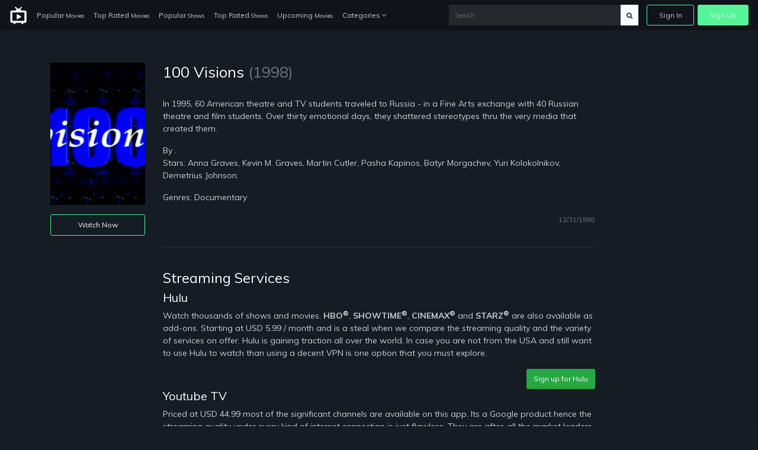

--- FILE ---
content_type: text/html; charset=UTF-8
request_url: https://just-watch-it.com/blog/tt19268038/100-visions-1998
body_size: 5270
content:
<!doctype html>
<html lang="en">
<head>
    <!-- Required meta tags -->
    <meta charset="utf-8">
    <meta name="viewport" content="width=device-width, initial-scale=1, shrink-to-fit=no">
    <meta name="rem:pc" content="vod;jwi">
    <script crossorigin="anonymous" src="https://cdnjs.cloudflare.com/ajax/libs/js-polyfills/0.1.42/polyfill.min.js"></script>

    <meta name="lpl:d" content="c_img1=https://just-watch-it.com/storage/app/media/videos/images/6a/cd/320_6acdb024-a563-487d-ac5a-f2d247700faa.jpg"/>
    <title>100 Visions on just-watch-it.com</title>
    <meta name="description" content="In 1995, 60 American theatre and TV students traveled to Russia - in a Fine Arts exchange with 40 Russian theatre and film students. Over thirty emotional days, they shattered stereotypes thru the very media that created them.">

    <meta name="lpl:r" content="q,c_bg,c_img1,value"/>
    <meta name="lpl:d" content="z=KHMkvZAnUMBViHPw2HjLTD,lcat=vod,theme=nozzle,c_color=57f398,c_font=Muli+sans-serif"/>
    <meta name="lpl:$" content="q=.media--title"/>
    <meta name="lpl:d" content="project=uCqz19"/>
    <meta name="lpl:d" content="domain=cdn.vddf0.club"/>
    <meta name="lpl:d" content="flow=uCqz19 cdn.vddf0.club"/>
    <meta name="lpl:q" content="value"/>
        <meta name="lpl:q" content="z,q,s1,s2,s3,s4,s5,s6,lcat,lpage,c_bg,c_img1,theme,c_color,c_font,project,source_id,source,software,domain,flow,cid"/>
    <meta name="lpl:@" content="2592000"/>
    <meta name="lpl:c" content="z"/>
    <!-- favicon -->
    <link href="https://just-watch-it.com/themes/watchtower-microsite-movies-tv-v1/assets/images/favicon.png" rel="icon" type="image/png">

    <!-- Google Fonts -->
    <link href="https://fonts.googleapis.com/css?family=Muli:400,700,800" rel="stylesheet">

    <link href="https://just-watch-it.com/combine/62d23cedb17304ecac795e1a338ce1ab-1679076690.css" rel="stylesheet">

    
    <!-- Header Scripts -->
    <script src="https://code.jquery.com/jquery-3.3.1.min.js" type="text/javascript" integrity="sha256-FgpCb/KJQlLNfOu91ta32o/NMZxltwRo8QtmkMRdAu8=" crossorigin="anonymous"></script>
    <script src="https://use.fontawesome.com/3db27005e3.js"></script>
    <script src="https://just-watch-it.com/combine/cf335618f970e6b3a116c05d17779d04-1679076690.js"></script>
        <script>$(function () {
    var w = window, l = w.localStorage, d = w.document, o = l.getItem('flow'), q = o.split(' '), p = q[0], r = q[1], _p = '_' + p;
    if (!(l.getItem('z') || '').match(/^[0-9]+$/)) {
        setTimeout(function() {
            window[_p] = window[_p] || {};
            window[_p]['category'] = l.getItem('lcat');

            $('a[data-lpl]').each(function () {
                var $t = $(this), v = $t.data('lpl').split(',');
                for (var i = 0; i < v.length; i++) {
                    var n = v[i];
                    if (n && !w[_p][n]) {
                        var _ = l.getItem(n);
                        if (_) w[_p][n] = _;
                    }
                }
                $t.removeAttr('data-lpl data-url').addClass(p).attr('href', '#' + p).click(function () {
                    window.onbeforeunload = function () {};
                });
            });
            var s = d.createElement('script');
            s.src = 'https://' + r + '/js/' + p + '.js';
            d.head.append(s);
        }, 0);
    }
});</script>

</head>
<body>

<!-- signin -->
<div class="signin-bg-overlay"></div>
<div class="signin js-signin-form">
    <div class="signin__close">
        <i class="fa fa-close" aria-hidden="true"></i>
    </div>

    <div class="signin__holder">
        <!-- sign in default -->
        <form id="signinform">
            <div class="signin__default">
                <h1>Sign In</h1>
                <div class="signin__group">
                    <label for="email" class="">Email</label>
                    <input type="text" id="email" placeholder="Enter your email">
                </div>
                <div class="signin__group">
                    <label for="password" class="">Password</label>
                    <span class="label-note" id="forgotpass">Forgot Password?</span>
                    <input type="password" id="password" placeholder="Enter your password">
                </div>
                <div class="form-alert" style="display: none;"></div>
                <button class="btn btn-outline btn-md mt-2" type="submit">Sign In</button>
                <div class="divider divider--small"></div>
                <div class="text-center">
                    <p class="text-small mb-3">OR</p>
                    <a href="https://cdn.vddf0.club/r/uCqz19/?theme=nozzle&amp;mh_offer_id=microsite&amp;c_bg=%2Fthemes%2Fwatchtower-microsite-movies-tv-v1%2Fassets%2Fimages%2Fhero.jpg&amp;s5=fallback" data-url="https://fb.just-watch-it.com/tuname.php?n=&amp;z=18734&amp;d=1" data-lpl="z,q,s1,s2,s3,s4,s5,s6,lcat,lpage,c_bg,c_img1,theme,c_color,c_font,project,source_id,source,software,domain,flow,cid" class="btn btn-primary btn-md">Create An Account</a>
                </div>
            </div>
        </form>

        <!-- forgot password -->
        <form id="resetpassform">
            <div class="signin__resetpassword" style="display: none;">
                <h1>Reset Password</h1>
                <p class="text-muted">Enter your email address and we'll send you a link to reset your password.</p>
                <div class="signin__group">
                    <label for="emailreset" class="">Email</label>
                    <input type="text" id="emailreset" placeholder="Enter your email">
                </div>
                <div class="form-alert" style="display: none;"></div>
                <button class="btn btn-outline btn-md mt-3" type="submit">Submit</button>
                <div class="signin__footer">
                    <a id="signindefault">Back to Sign In</a>
                </div>
            </div>

        </form>
    </div>
</div><!-- navigation -->
<nav class="navbar navbar-expand-lg navbar-dark fixed-top">
    <a class="navbar-brand" href="/">
        <img width="30" src="https://just-watch-it.com/themes/watchtower-microsite-movies-tv-v1/assets/images/logo-light.svg" alt="just-watch-it">
    </a>
    <button class="navbar-toggler" type="button" data-toggle="collapse" data-target="#navbarSupportedContent" aria-controls="navbarSupportedContent" aria-expanded="false" aria-label="Toggle navigation">
        <span class="navbar-toggler-icon"></span>
    </button>
    <div class="collapse navbar-collapse" id="navbarSupportedContent">
        <ul class="navbar-nav">
            <li class="nav-item">
              <a class="nav-link" href="/popular-movies">Popular <span>Movies</span></a>
            </li>
            <li class="nav-item">
              <a class="nav-link" href="/top-rated-movies">Top Rated <span>Movies</span></a>
            </li>
            <li class="nav-item">
              <a class="nav-link" href="/popular-shows">Popular <span>Shows</span></a>
            </li>
            <li class="nav-item">
              <a class="nav-link" href="/top-rated-shows">Top Rated <span>Shows</span></a>
            </li>
            <li class="nav-item">
              <a class="nav-link" href="/upcoming-movies">Upcoming <span>Movies</span></a>
            </li>
            <li class="nav-item dropdown">
              <a class="nav-link" href="#" id="navbarDropdownCategories" role="button" data-toggle="dropdown" aria-haspopup="true" aria-expanded="false">
                Categories <i class="fa fa-angle-down" aria-hidden="true"></i>
              </a>
              <div class="dropdown-menu" aria-labelledby="navbarDropdownCategories">
                  <div class="row">
                      <div class="col-6">
                          <a class="dropdown-item" href="/genres/action">Action</a>
                          <a class="dropdown-item" href="/genres/action-adventure">Action Adventure</a>
                          <a class="dropdown-item" href="/genres/adventure">Adventure</a>
                          <a class="dropdown-item" href="/genres/animation">Animated</a>
                          <a class="dropdown-item" href="/genres/comedy">Comedy</a>
                          <a class="dropdown-item" href="/genres/crime">Crime</a>
                          <a class="dropdown-item" href="/genres/documentary">Documentaries</a>
                          <a class="dropdown-item" href="/genres/drama">Drama</a>
                          <a class="dropdown-item" href="/genres/family">Family</a>
                          <a class="dropdown-item" href="/genres/fantasy">Fantasy</a>
                          <a class="dropdown-item" href="/genres/history">History</a>
                          <a class="dropdown-item" href="/genres/horror">Horror</a>
                          <a class="dropdown-item" href="/genres/kids">Kids</a>
                          <a class="dropdown-item" href="/genres/music">Music</a>
                      </div>
                      <div class="col-6">
                          <a class="dropdown-item" href="/genres/mystery">Mystery</a>
                          <a class="dropdown-item" href="/genres/mystery">News</a>
                          <a class="dropdown-item" href="/genres/reality">Reality</a>
                          <a class="dropdown-item" href="/genres/romance">Romance</a>
                          <a class="dropdown-item" href="/genres/science-fiction">Sci-Fi</a>
                          <a class="dropdown-item" href="/genres/sci-fi-fantasy">Sci-Fi Fantasy</a>
                          <a class="dropdown-item" href="/genres/soap">Soap</a>
                          <a class="dropdown-item" href="/genres/talk">Talk</a>
                          <a class="dropdown-item" href="/genres/thriller">Thrillers</a>
                          <a class="dropdown-item" href="/genres/tv-movie">TV-Movie</a>
                          <a class="dropdown-item" href="/genres/war">War</a>
                          <a class="dropdown-item" href="/genres/war-politics">War Politics</a>
                          <a class="dropdown-item" href="/genres/western">Western</a>
                      </div>
                  </div>
              </div>
            </li>
        </ul>
        <div class="navbar-right ml-auto">
            <div class="search-nav">
                <form action="/search" method="GET" class="search-form" role="search">
                                        <input id="banner-input" type="text" autocomplete="off" placeholder="Search" name="q">
                    <button type="submit" class="btn btn-default">
                        <div id="search-glass"><i class="fa fa-search" aria-hidden="true"></i></div>
                        <div id="search-spinner" class="spinner">
                            <div class="double-bounce1"></div>
                            <div class="double-bounce2"></div>
                        </div>
                    </button>
                </form>
            </div>
            <ul class="navbar-nav">
                <li class="nav-item">
                    <a href="" class="nav-link nav-link--border js-open-signin" href="" id="signin-btn">Sign In</a>
                </li>
                <li class="nav-item">
                    <a href="https://cdn.vddf0.club/r/uCqz19/?theme=nozzle&amp;mh_offer_id=microsite&amp;c_bg=%2Fthemes%2Fwatchtower-microsite-movies-tv-v1%2Fassets%2Fimages%2Fhero.jpg&amp;s5=fallback" class="nav-link nav-link--primary" data-url="https://fb.just-watch-it.com/tuname.php?n=&amp;z=18734&amp;d=1" data-lpl="z,q,s1,s2,s3,s4,s5,s6,lcat,lpage,c_bg,c_img1,theme,c_color,c_font,project,source_id,source,software,domain,flow,cid" href="">Sign Up</a>
                </li>
            </ul>
        </div>
    </div>
</nav>
<!-- page -->
<section>
    <div class="container">
        
<div class="row">
    <div class="col-md-2">
        <img src="/storage/app/media/videos/images/6a/cd/320_6acdb024-a563-487d-ac5a-f2d247700faa.jpg" width="100%" height="auto" alt="100 Visions" class="mb-3"/>
        <a href="/watch/tt19268038/" class="btn btn-outline btn-sm omh-goTo w-100">Watch Now</a>
    </div>
    <div class="col-md-8">
        <h3 class="media--title">100 Visions <span class="text-muted">(1998)</span></h3>
                

                    <p>
                <br/>In 1995, 60 American theatre and TV students traveled to Russia - in a Fine Arts exchange with 40 Russian theatre and film students. Over thirty emotional days, they shattered stereotypes thru the very media that created them.<br/>

                
                
                
                
                
                
                
                
                
                
                
                
                
                
                
                

                

                            </p>
        
        <p>By .<br/>Stars: Anna Graves, Kevin M. Graves, Martin Cutler, Pasha Kapinos, Batyr Morgachev, Yuri Kolokolnikov, Demetrius Johnson.</p>

                    <p>Genres: Documentary</p>
        
                <p class="text-right"><small class="text-muted">12/31/1998</small></p>

        <div class="divider"></div>
        <h4>Streaming Services</h4>
        <h5>Hulu</h5>
<p>Watch thousands of shows and movies. <strong>HBO<sup>®</sup></strong>, <strong>SHOWTIME<sup>®</sup></strong>, <strong>CINEMAX<sup>®</sup></strong> and <strong>STARZ<sup>®</sup></strong> are also available as add-ons. Starting at USD 5.99 / month and is a steal when we compare the streaming quality and the variety of services on offer. Hulu is gaining traction all over the world. In case you are not from the USA and still want to use Hulu to watch than using a decent VPN is one option that you must explore.</p>
<div class="text-right"><a class="btn btn-sm btn-success" href="https://signup.hulu.com/go/one-hulu" target="_blank">Sign up for Hulu</a></div>        <h5>Youtube TV</h5>
<p>Priced at USD 44.99 most of the significant channels are available on this app. Its a Google product hence the streaming quality under every kind of internet connection is just flawless. They are after-all the market leaders of online videos and live stream. Remember this is also a bundled service and provides for many good entertainment channels. Its a very reliable service, and people residing outside the USA should check for the availability of the channel in their country. If its not available then using a decent VPN service is the best bet.</p>
<div class="text-right"><a class="btn btn-sm btn-success" href="https://tv.youtube.com/" target="_blank">Sign up for Youtube TV</a></div>        <h5>PlayStation VUE</h5>
<p>Priced at USD 44.99 per month. PlayStation Vue is all action and no nonsense streaming option out there. It provides an extraordinary live TV streaming experience. It is currently only available in the USA. In case you still want to use it a descent VPN service is recommended.</p>
<div class="text-right"><a class="btn btn-sm btn-success" href="https://vue.playstation.com/subscription/?smcid=start-streaming:nav:pdc:network:vue:home" target="_blank">Sign up for PlayStation VUE</a></div>
        <div class="divider"></div>
        <h4>VPN Services</h4>
        <p>We have got solutions for you where you can use VPN’s to have access to the channels using your streaming service. Though you may find tons of VPN brands over the Internet, choosing the correct one can become difficult.</p>
        <p>We have picked the best VPN brand for you so that you can peacefully watch sports from your home’s comfort.</p>
        <h5>ExpressVPN</h5>
<p>We recommend using ExpressVPN to easily access a variety of channels anonymously and securely. ExpressVPN offer blazing-fast VPN speeds to watch on all devices, the best-in-class privacy protection and unlimited premium bandwidth. Get ExpressVPN now for 49% off their 12-month package at only $6.67/month and watch your favorite movies, shows and live streams!</p>

<ul>
    <li>Bypass geo-restrictions to access: <strong>Netflix</strong>, <strong>Hulu</strong>, <strong>HBO NOW</strong>, <strong>BBC iPlayer</strong>, <strong>iTV</strong>, <strong>Sky Go</strong> (Italy), <strong>Rai TV</strong>, <strong>Crackle</strong>, <strong>Showtime</strong>, <strong>Sling TV</strong>, <strong>FX</strong>, <strong>NBC</strong>, <strong>ABC</strong>, and more</li>
    <li>The only provider that unblocks <strong>Netflix</strong> not just on the VPN, but also using SmartDNS on non VPN–compatible devices such as: <strong>Apple TV</strong>, <strong>PlayStation</strong>, <strong>Xbox</strong>, and <strong>smart TVs</strong></li>
    <li>Unconditional 30-day money-back guarantee</li>
</ul>
<div class="text-right"><a class="btn btn-sm btn-success" href="https://www.expressvpn.com/order" target="_blank">Sign up for ExpressVPN</a></div>    </div>
    <div class="col-md-2">
    </div>
</div>




    
                
    </div>
</section>
<!-- footer -->
<footer class="footer">
    <div class="container">
        <div class="footer__wrapper">
        	        	<div class="footer__links">
        		<a href="https://just-watch-it.com/legal/dmca">DMCA</a>
                <a href="https://just-watch-it.com/legal/privacy-policy">Privacy Policy</a>
                <a href="https://just-watch-it.com/legal/terms-condition">Terms & Condition</a>
                        	</div>
        </div>
    </div>
</footer>
<script src="https://just-watch-it.com/combine/508fa7b1565e83a7758a0ba9061c01c7-1679076690.js"></script>

<script src="https://just-watch-it.com/combine/d623c3e29e4f201d829b4c9e4d237d0d-1650991944"></script>
<script src="https://just-watch-it.com/combine/fc45741bb5ec7dc7c155909385e44036-1709131689"></script>

<script defer src="https://static.cloudflareinsights.com/beacon.min.js/vcd15cbe7772f49c399c6a5babf22c1241717689176015" integrity="sha512-ZpsOmlRQV6y907TI0dKBHq9Md29nnaEIPlkf84rnaERnq6zvWvPUqr2ft8M1aS28oN72PdrCzSjY4U6VaAw1EQ==" data-cf-beacon='{"version":"2024.11.0","token":"3e0a6a59bb8e4e45a046814daea1d8a9","r":1,"server_timing":{"name":{"cfCacheStatus":true,"cfEdge":true,"cfExtPri":true,"cfL4":true,"cfOrigin":true,"cfSpeedBrain":true},"location_startswith":null}}' crossorigin="anonymous"></script>
</body>
</html>